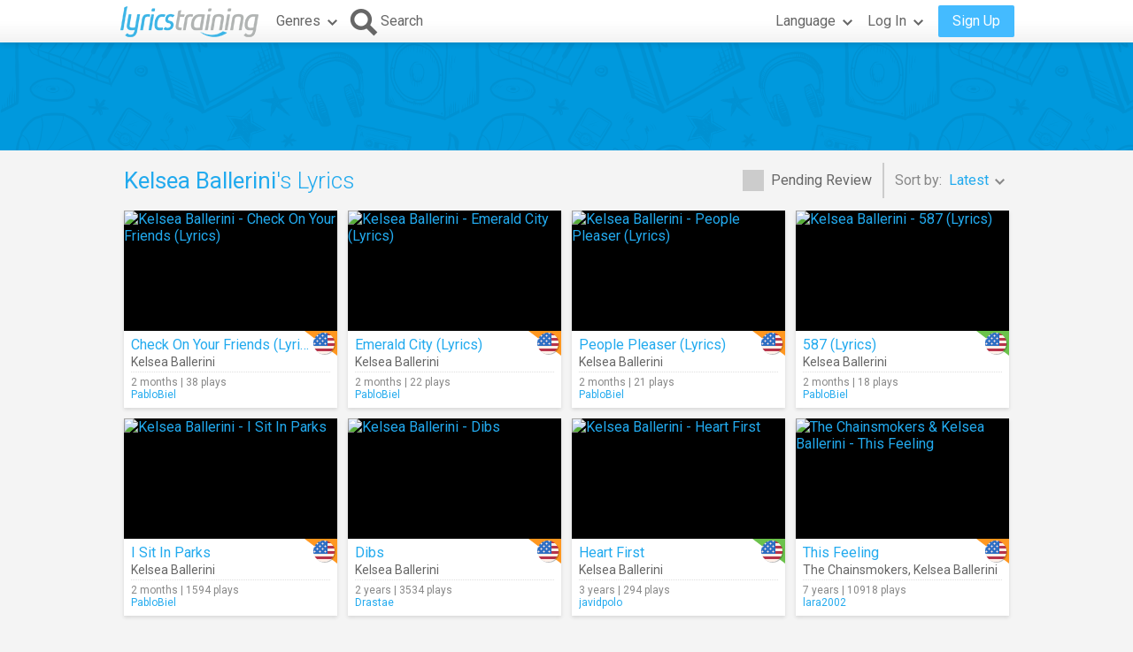

--- FILE ---
content_type: text/html; charset=utf-8
request_url: https://lyricstraining.com/search?ar=Kelsea%20Ballerini
body_size: 5334
content:
<!DOCTYPE html>
<html lang="en">
<head>
<meta charset="UTF-8">
<meta name="HandheldFriendly" content="True"/>
<meta name="viewport" id="viewport" content="width=device-width,initial-scale=1.0,minimum-scale=1.0,maximum-scale=1.0,user-scalable=no" />
<meta name="apple-mobile-web-app-capable" content="yes" />
<title>Kelsea Ballerini's Lyrics</title>
<meta name="description" content="Music videos and song lyrics of Kelsea Ballerini." />
<meta name="keywords" content="learn,language,online,free,music,video,lyrics,song,karaoke,english,spanish,french,german,italian,portuguese,dutch,Kelsea Ballerini" />
<link rel="alternate" href="https://lyricstraining.com/search?ar=Kelsea%20Ballerini" hreflang="en" title="English" />
<link rel="alternate" href="https://es.lyricstraining.com/search?ar=Kelsea%20Ballerini" hreflang="es" title="Spanish" />
<link rel="alternate" href="https://fr.lyricstraining.com/search?ar=Kelsea%20Ballerini" hreflang="fr" title="French" />
<meta property="og:title" content="Kelsea Ballerini's Lyrics" />
<meta property="og:description" content="Music videos and song lyrics of Kelsea Ballerini." />
<meta property="og:type" content="website" />
<meta property="og:url" content="https://lyricstraining.com/search?ar=Kelsea%20Ballerini" />
<meta property="og:site_name" content="LyricsTraining" />
<meta property="fb:app_id" content="172942429396251" />
<meta name="facebook-domain-verification" content="bnpg4ghn4ewuajlclmp3smh4f5uz0m" />

<!-- Favicon -->
<link rel="shortcut icon" href="/favicon.ico?rev=2.5.5"/>
<link rel="icon" href="/img/favicon.png?rev=2.5.5" type="image/png" />

<!-- Stylesheets -->
<link type="text/css" href="/uix/css/default/uix.css?rev=2.5.5" rel="stylesheet">
<link type="text/css" href="/css/styles.css?rev=2.5.5" rel="stylesheet" />

<!-- Fonts -->
<link href='//fonts.googleapis.com/css?family=Roboto:300,400,500,700&subset=latin,latin-ext' rel='stylesheet' type='text/css'>


<!-- jQuery Library -->
<script type="text/javascript" src="//ajax.googleapis.com/ajax/libs/jquery/1.10.2/jquery.min.js"></script>
<!-- <script type="text/javascript" src="/uix/jquery-1.10.2.min.js"></script>  -->

<!-- GSAP -->
<script type="text/javascript" src="/uix/lib/gsap/gsap-1.17.0.min.js"></script>

<!-- jQuix Library -->
<script type="text/javascript" src="/uix/jquix_0.2.1.min.js?rev=2.5.5"></script>

<!-- Page Scripts -->
<script type="text/javascript" src="/js/util_en.js?rev=2.5.5"></script>
<script type="text/javascript" src="/js/video_player.js?rev=2.5.5"></script>
<script type="text/javascript" src="/js/main_en.js?rev=2.5.5"></script>
<script type="text/javascript" src="/check_user"></script>

<script type="text/javascript">
	if (!readCookie('new_name')) {
		const ua = navigator.userAgent;
		let m;

        // Android (móvil o tablet) >= 6
        m = /android\s+(\d+)(?:\.\d+)?/i.exec(ua);
        const isAndroid6Plus = !!(m && parseInt(m[1], 10) >= 6);
        
        // iOS / iPadOS (iPhone + iPad) >= 13
        m = /cpu (?:iphone )?os\s+(\d+)/i.exec(ua);
        const isIOS13Plus = !!(/(iphone|ipad|ipod)/i.test(ua) && m && parseInt(m[1], 10) >= 13);
        
        // Desktop real (Windows / macOS / Linux)
		const isDesktop = (/(windows nt|macintosh|x11|linux|bsd|solaris)/i.test(ua) &&
				!/(android|iphone|ipad|ipod|windows phone|bot|crawl|spider|slurp)/i.test(ua));
        
        if (isAndroid6Plus || isIOS13Plus || isDesktop) {
            createCookie('new_name', '1', 1 / 24);
            if (window.location.hash !== '#nr' && (
                	!document.referrer || !/^https:\/\/(.{2}\.)?lingoclip\.com/i.test(document.referrer))) {
				window.location.href = 'https://lingoclip.com?ref=' + encodeURIComponent(window.location.href);
            }
        }
	}
</script><script async src="https://pagead2.googlesyndication.com/pagead/js/adsbygoogle.js?client=ca-pub-1398647761690186" crossorigin="anonymous"></script></head>
<body>
<!-- Google tag (gtag.js) -->
<script async src="https://www.googletagmanager.com/gtag/js?id=G-T0R7TT9RB4"></script>
<script>
  window.dataLayer = window.dataLayer || [];
  function gtag(){dataLayer.push(arguments);}
  gtag('js', new Date());

  gtag('config', 'G-T0R7TT9RB4');
</script>
<script async src="https://securepubads.g.doubleclick.net/tag/js/gpt.js"></script>	<div id="page" class="fixed">
		<div id="page-head" class="fixed">
<table id="header" class="page-frame" role="presentation" border="0" cellpadding="0" cellspacing="0">
<tr>
	<td class="logo">
		<!-- Logo -->
		<a id="header-logo" href="/"></a>
	</td>
	<td class="genres">
		<!-- Genres -->
		<div id="header-genres">
			<button id="header-genres-button" class="header-button uix-button uix-toggle-dropdown uix-icon2-down uix-right-icon">
				Genres</button>
			<div id="header-genres-dropdown" class="uix-dropdown header-dropdown">
				<div class="dropdown-content">
					<ul class="uix-menu"><li data-genre="pop" class="uix-item">Pop</li><li data-genre="rock" class="uix-item">Rock</li><li data-genre="hard_rock" class="uix-item">Hard Rock</li><li data-genre="heavy_metal" class="uix-item">Heavy Metal</li><li data-genre="rap" class="uix-item">Hip-Hop/Rap</li><li data-genre="dance" class="uix-item">Dance</li><li data-genre="electronica" class="uix-item">Electronica</li><li data-genre="alternative" class="uix-item">Alternative</li><li data-genre="indie" class="uix-item">Indie</li><li data-genre="punk" class="uix-item">Punk </li><li data-genre="r&b" class="uix-item">Rhythm & Blues</li><li data-genre="soul" class="uix-item">Soul</li><li data-genre="disco" class="uix-item">Disco</li><li data-genre="funk" class="uix-item">Funk</li><li data-genre="latin" class="uix-item">Latin</li><li data-genre="country" class="uix-item">Country</li><li data-genre="reggae" class="uix-item">Reggae</li><li data-genre="blues" class="uix-item">Blues</li><li data-genre="folk" class="uix-item">Folk</li><li data-genre="jazz" class="uix-item">Jazz</li><li data-genre="classic" class="uix-item">Classical</li><li data-genre="opera" class="uix-item">Opera</li><li data-genre="christian" class="uix-item">Christian/Gospel</li><li data-genre="children" class="uix-item">Children's Music</li><li data-genre="christmas" class="uix-item">Christmas</li><li data-genre="world" class="uix-item">World</li><li data-genre="soundtrack" class="uix-item">Soundtrack</li><li data-genre="movie_scene" class="uix-item">Movie Scene</li><li data-genre="tv_show" class="uix-item">TV Show</li><li data-genre="other" class="uix-item">Others</li></ul>
				</div>
			</div>
		</div>
	</td>
	<td class="search">
		<!-- Search Button -->
		<button id="header-search-button" class="header-button uix-button uix-icon-search uix-left-icon"><b>Search</b></button>
		<!-- Search Box -->
		<div id="header-search-box">
			<form autocomplete="off" action="?">
				<div id="header-search-text" class="uix-text-box">
					<input type="text" name="qry" value="" 
						maxlength="40" autocomplete="off" autocorrect="off" autocapitalize="off" 
						placeholder="Search for lyrics or artists…" />
					<button class="header-button clear-button uix-button uix-icon-clear" type="button"></button>
					<p></p>
				</div>
			</form>
			<!-- Search Suggestions -->
			<div id="header-search-suggestions" class="uix-dropdown header-dropdown">
				<div class="dropdown-content">
					<ul class="uix-menu"></ul>
				</div>
			</div>
		</div>
	</td>
	<td class="lang">
		<!-- Lang -->
		<div id="header-lang">
			<button id="header-lang-button" class="header-button uix-button uix-toggle-dropdown uix-icon2-down uix-right-icon">
				Language			</button>
			<div id="header-lang-dropdown" class="uix-dropdown header-dropdown">
				<div class="dropdown-content">
					<ul class="uix-menu">
						<li data-lang="" class="uix-item uix-active">All Languages</li>
						<li data-lang="en" class="uix-item -flag"><span 
							class="flag gb" 
							title="English"></span>English</li>
						<li data-lang="es" class="uix-item -flag"><span 
							class="flag es" 
							title="Spanish"></span>Spanish</li>
						<li data-lang="pt" class="uix-item -flag"><span 
							class="flag pt" 
							title="Portuguese"></span>Portuguese</li>
						<li data-lang="fr" class="uix-item -flag"><span 
							class="flag fr" 
							title="French"></span>French</li>
						<li data-lang="it" class="uix-item -flag"><span 
							class="flag it" 
							title="Italian"></span>Italian</li>
						<li data-lang="de" class="uix-item -flag"><span 
							class="flag de" 
							title="German"></span>German</li>
						<li data-lang="nl" class="uix-item -flag"><span 
							class="flag nl" 
							title="Dutch"></span>Dutch</li>
						<li data-lang="ja" class="uix-item -flag"><span 
							class="flag jp" 
							title="Japanese (Romaji)"></span>Japanese (Romaji)</li>
						<li data-lang="tr" class="uix-item -flag"><span 
							class="flag tr" 
							title="Turkish"></span>Turkish</li>
						<li data-lang="pl" class="uix-item -flag"><span 
							class="flag pl" 
							title="Polish"></span>Polish</li>
						<li data-lang="sv" class="uix-item -flag"><span 
							class="flag se" 
							title="Swedish"></span>Swedish</li>
						<li data-lang="fi" class="uix-item -flag"><span 
							class="flag fi" 
							title="Finnish"></span>Finnish</li>
						<li data-lang="ca" class="uix-item -flag"><span 
							class="flag es_ct" 
							title="Catalan"></span>Catalan</li>
					</ul>
				</div>
			</div>
			<!-- /header-lang-dropdown -->
		</div>
		<!-- /header-lang -->
	</td>
	<td class="user">
		<!-- User -->
		<div id="header-user"></div>
	</td>
</tr>
</table>
<!-- /header -->
<script type="text/javascript">		
	$(function() {
		lt.lang = "";
		$('#header-user').load('/v/header_user', function() {
			uix.init($(this));
		});
	});
</script>		</div><!-- /page-head -->
<div id="ad-top" class="ad ad-leaderboard top-bg music-bg"><!-- LT3_LEADERBOARD -->
<ins class="adsbygoogle"
     style="display:block"
     data-ad-client="ca-pub-1398647761690186"
     data-ad-slot="3619842626"></ins>
<script>
     (adsbygoogle = window.adsbygoogle || []).push({});
</script></div>		
		<div id="page-content" class="page-frame">
	
<div id="search-list" class="list uix-content-block">
	<div class="uix-content-head">
		<div class="list-optbar">
			<div id="search-pending-check" class="uix-check list-opt" 
					title="Include pending review">
				<input type="checkbox" name="alerts" value="1" />
				<label>Pending Review</label>
			</div>
			<p class="list-sep"></p>
			<div id="search-sort-by" class="list-opt">Sort by:&nbsp;
				<button name="sort-by" type="button" 
						class="list-button uix-button uix-toggle-dropdown uix-icon2-down">
					<b>Latest</b></button>
				<ul class="list-dropdown uix-dropdown uix-menu uix-right">
					<li data-val="title" class="uix-item">Title</li>
					<li data-val="artist" class="uix-item">Artist</li>
					<li data-val="date_asc" class="uix-item">Oldest</li>
					<li data-val="hits" class="uix-item">Most Played</li>
					<li data-val="last_hit" class="uix-item">Now Playing</li>
					<li data-val="user" class="uix-item">User</li>
				</ul>
			</div>
		</div>
		<!-- /list-optbar -->

		<div class="list-title">
			<h1><b>Kelsea Ballerini</b>'s Lyrics</h1></div>
	</div>
	<!-- /uix-content-head -->
	
	
	
	<div class="uix-content-body list-body">
<div class="list-item lyrics-card uix-focusable" data-lyrics-id="gK5ofqmiDK" 
		data-status="published">
	<a class="video" href="/play/kelsea-ballerini/check-on-your-friends-lyrics/gK5ofqmiDK" tabindex="-1" title="Kelsea Ballerini - Check On Your Friends (Lyrics)">
		<img src="https://img.youtube.com/vi/L7pdvXL-P-w/mqdefault.jpg" 
			alt="Kelsea Ballerini - Check On Your Friends (Lyrics)" />
		<span class="play uix-icon uix-icon-play2"></span>
		
	</a>
	<div class="details">
<div class="lang-tag medium"><span class="flag us r"></span></div>	
		<h3><a href="/play/kelsea-ballerini/check-on-your-friends-lyrics/gK5ofqmiDK" title="Check On Your Friends (Lyrics)">Check On Your Friends (Lyrics)</a></h3>
		<h4><a href="/search?ar=Kelsea%20Ballerini" title="Kelsea Ballerini">Kelsea Ballerini</a></h4>
		<div class="more">
	
			<div class="date-hits">2 months&nbsp;|&nbsp;38 plays</div>
			<a href="/search?user=PabloBiel" class="user">PabloBiel</a>		</div>
	</div>
</div><div class="list-item lyrics-card uix-focusable" data-lyrics-id="gjK5ofmiDj" 
		data-status="published">
	<a class="video" href="/play/kelsea-ballerini/emerald-city-lyrics/gjK5ofmiDj" tabindex="-1" title="Kelsea Ballerini - Emerald City (Lyrics)">
		<img src="https://img.youtube.com/vi/CfxOCLeZ4Mk/mqdefault.jpg" 
			alt="Kelsea Ballerini - Emerald City (Lyrics)" />
		<span class="play uix-icon uix-icon-play2"></span>
		
	</a>
	<div class="details">
<div class="lang-tag medium"><span class="flag us r"></span></div>	
		<h3><a href="/play/kelsea-ballerini/emerald-city-lyrics/gjK5ofmiDj" title="Emerald City (Lyrics)">Emerald City (Lyrics)</a></h3>
		<h4><a href="/search?ar=Kelsea%20Ballerini" title="Kelsea Ballerini">Kelsea Ballerini</a></h4>
		<div class="more">
	
			<div class="date-hits">2 months&nbsp;|&nbsp;22 plays</div>
			<a href="/search?user=PabloBiel" class="user">PabloBiel</a>		</div>
	</div>
</div><div class="list-item lyrics-card uix-focusable" data-lyrics-id="gQjK5omiDQ" 
		data-status="published">
	<a class="video" href="/play/kelsea-ballerini/people-pleaser-lyrics/gQjK5omiDQ" tabindex="-1" title="Kelsea Ballerini - People Pleaser (Lyrics)">
		<img src="https://img.youtube.com/vi/x2zuuuaHj3I/mqdefault.jpg" 
			alt="Kelsea Ballerini - People Pleaser (Lyrics)" />
		<span class="play uix-icon uix-icon-play2"></span>
		
	</a>
	<div class="details">
<div class="lang-tag medium"><span class="flag us r"></span></div>	
		<h3><a href="/play/kelsea-ballerini/people-pleaser-lyrics/gQjK5omiDQ" title="People Pleaser (Lyrics)">People Pleaser (Lyrics)</a></h3>
		<h4><a href="/search?ar=Kelsea%20Ballerini" title="Kelsea Ballerini">Kelsea Ballerini</a></h4>
		<div class="more">
	
			<div class="date-hits">2 months&nbsp;|&nbsp;21 plays</div>
			<a href="/search?user=PabloBiel" class="user">PabloBiel</a>		</div>
	</div>
</div><div class="list-item lyrics-card uix-focusable" data-lyrics-id="gcQjK5miDc" 
		data-status="published">
	<a class="video" href="/play/kelsea-ballerini/587-lyrics/gcQjK5miDc" tabindex="-1" title="Kelsea Ballerini - 587 (Lyrics)">
		<img src="https://img.youtube.com/vi/tdfiYyx6iNc/mqdefault.jpg" 
			alt="Kelsea Ballerini - 587 (Lyrics)" />
		<span class="play uix-icon uix-icon-play2"></span>
		
	</a>
	<div class="details">
<div class="lang-tag easy"><span class="flag us r"></span></div>	
		<h3><a href="/play/kelsea-ballerini/587-lyrics/gcQjK5miDc" title="587 (Lyrics)">587 (Lyrics)</a></h3>
		<h4><a href="/search?ar=Kelsea%20Ballerini" title="Kelsea Ballerini">Kelsea Ballerini</a></h4>
		<div class="more">
	
			<div class="date-hits">2 months&nbsp;|&nbsp;18 plays</div>
			<a href="/search?user=PabloBiel" class="user">PabloBiel</a>		</div>
	</div>
</div><div class="list-item lyrics-card uix-focusable" data-lyrics-id="gBOeCami6B" 
		data-status="published">
	<a class="video" href="/play/kelsea-ballerini/i-sit-in-parks/gBOeCami6B" tabindex="-1" title="Kelsea Ballerini - I Sit In Parks">
		<img src="https://img.youtube.com/vi/4Ccgd5MT9s4/mqdefault.jpg" 
			alt="Kelsea Ballerini - I Sit In Parks" />
		<span class="play uix-icon uix-icon-play2"></span>
		
	</a>
	<div class="details">
<div class="lang-tag medium"><span class="flag us r"></span></div>	
		<h3><a href="/play/kelsea-ballerini/i-sit-in-parks/gBOeCami6B" title="I Sit In Parks">I Sit In Parks</a></h3>
		<h4><a href="/search?ar=Kelsea%20Ballerini" title="Kelsea Ballerini">Kelsea Ballerini</a></h4>
		<div class="more">
	
			<div class="date-hits">2 months&nbsp;|&nbsp;1594 plays</div>
			<a href="/search?user=PabloBiel" class="user">PabloBiel</a>		</div>
	</div>
</div><div class="list-item lyrics-card uix-focusable" data-lyrics-id="g4VxsimHo4" 
		data-status="published">
	<a class="video" href="/play/kelsea-ballerini/dibs/g4VxsimHo4" tabindex="-1" title="Kelsea Ballerini - Dibs">
		<img src="https://img.youtube.com/vi/e3lCzEOy5xs/mqdefault.jpg" 
			alt="Kelsea Ballerini - Dibs" />
		<span class="play uix-icon uix-icon-play2"></span>
		
	</a>
	<div class="details">
<div class="lang-tag medium"><span class="flag us r"></span></div>	
		<h3><a href="/play/kelsea-ballerini/dibs/g4VxsimHo4" title="Dibs">Dibs</a></h3>
		<h4><a href="/search?ar=Kelsea%20Ballerini" title="Kelsea Ballerini">Kelsea Ballerini</a></h4>
		<div class="more">
	
			<div class="date-hits">2 years&nbsp;|&nbsp;3534 plays</div>
			<a href="/search?user=Drastae" class="user">Drastae</a>		</div>
	</div>
</div><div class="list-item lyrics-card uix-focusable" data-lyrics-id="gBOeCammXB" 
		data-status="published">
	<a class="video" href="/play/kelsea-ballerini/heart-first/gBOeCammXB" tabindex="-1" title="Kelsea Ballerini - Heart First">
		<img src="https://img.youtube.com/vi/h_ep_lYEoKs/mqdefault.jpg" 
			alt="Kelsea Ballerini - Heart First" />
		<span class="play uix-icon uix-icon-play2"></span>
		
	</a>
	<div class="details">
<div class="lang-tag easy"><span class="flag us r"></span></div>	
		<h3><a href="/play/kelsea-ballerini/heart-first/gBOeCammXB" title="Heart First">Heart First</a></h3>
		<h4><a href="/search?ar=Kelsea%20Ballerini" title="Kelsea Ballerini">Kelsea Ballerini</a></h4>
		<div class="more">
	
			<div class="date-hits">3 years&nbsp;|&nbsp;294 plays</div>
			<a href="/search?user=javidpolo" class="user">javidpolo</a>		</div>
	</div>
</div><div class="list-item lyrics-card uix-focusable" data-lyrics-id="HUHg21SDsU" 
		data-status="published">
	<a class="video" href="/play/the-chainsmokers-kelsea-ballerini/this-feeling/HUHg21SDsU" tabindex="-1" title="The Chainsmokers &amp; Kelsea Ballerini - This Feeling">
		<img src="https://img.youtube.com/vi/fKtY_37r1VI/mqdefault.jpg" 
			alt="The Chainsmokers &amp; Kelsea Ballerini - This Feeling" />
		<span class="play uix-icon uix-icon-play2"></span>
		
	</a>
	<div class="details">
<div class="lang-tag medium"><span class="flag us r"></span></div>	
		<h3><a href="/play/the-chainsmokers-kelsea-ballerini/this-feeling/HUHg21SDsU" title="This Feeling">This Feeling</a></h3>
		<h4><a href="/search?ar=The%20Chainsmokers" title="The Chainsmokers">The Chainsmokers</a>, <a href="/search?ar=Kelsea%20Ballerini" title="Kelsea Ballerini">Kelsea Ballerini</a></h4>
		<div class="more">
	
			<div class="date-hits">7 years&nbsp;|&nbsp;10918 plays</div>
			<a href="/search?user=lara2002" class="user">lara2002</a>		</div>
	</div>
</div><div class="ad ad-content1 ad-footer"><!-- LT3_CONTENT1 -->
<ins class="adsbygoogle"
     style="display:block"
     data-ad-client="ca-pub-1398647761690186"
     data-ad-slot="8131316163"></ins>
<script>
     (adsbygoogle = window.adsbygoogle || []).push({});
</script></div><div class="list-item lyrics-card uix-focusable" data-lyrics-id="HymUHg2wWy" 
		data-status="published">
	<a class="video" href="/play/kelsea-ballerini/i-hate-love-songs/HymUHg2wWy" tabindex="-1" title="Kelsea Ballerini - I Hate Love Songs">
		<img src="https://img.youtube.com/vi/IQ46DXEQn-Y/mqdefault.jpg" 
			alt="Kelsea Ballerini - I Hate Love Songs" />
		<span class="play uix-icon uix-icon-play2"></span>
		
	</a>
	<div class="details">
<div class="lang-tag easy"><span class="flag us r"></span></div>	
		<h3><a href="/play/kelsea-ballerini/i-hate-love-songs/HymUHg2wWy" title="I Hate Love Songs">I Hate Love Songs</a></h3>
		<h4><a href="/search?ar=Kelsea%20Ballerini" title="Kelsea Ballerini">Kelsea Ballerini</a></h4>
		<div class="more">
	
			<div class="date-hits">7 years&nbsp;|&nbsp;7334 plays</div>
			<a href="/search?user=luizricardo_96" class="user">luizricardo_96</a>		</div>
	</div>
</div><div class="list-item lyrics-card uix-focusable" data-lyrics-id="HEvrcQjuEE" 
		data-status="published">
	<a class="video" href="/play/kelsea-ballerini/legends/HEvrcQjuEE" tabindex="-1" title="Kelsea Ballerini - Legends">
		<img src="https://img.youtube.com/vi/nGa2-kOW810/mqdefault.jpg" 
			alt="Kelsea Ballerini - Legends" />
		<span class="play uix-icon uix-icon-play2"></span>
		
	</a>
	<div class="details">
<div class="lang-tag easy"><span class="flag us r"></span></div>	
		<h3><a href="/play/kelsea-ballerini/legends/HEvrcQjuEE" title="Legends">Legends</a></h3>
		<h4><a href="/search?ar=Kelsea%20Ballerini" title="Kelsea Ballerini">Kelsea Ballerini</a></h4>
		<div class="more">
	
			<div class="date-hits">8 years&nbsp;|&nbsp;1754 plays</div>
			<a href="/search?user=luizricardo_96" class="user">luizricardo_96</a>		</div>
	</div>
</div><div class="list-item lyrics-card uix-focusable" data-lyrics-id="H3ymUHgbl3" 
		data-status="published">
	<a class="video" href="/play/kelsea-ballerini/love-me-like-you-mean-it/H3ymUHgbl3" tabindex="-1" title="Kelsea Ballerini - Love Me Like You Mean It">
		<img src="https://img.youtube.com/vi/2r6N2JQQwg0/mqdefault.jpg" 
			alt="Kelsea Ballerini - Love Me Like You Mean It" />
		<span class="play uix-icon uix-icon-play2"></span>
		
	</a>
	<div class="details">
<div class="lang-tag easy"><span class="flag us r"></span></div>	
		<h3><a href="/play/kelsea-ballerini/love-me-like-you-mean-it/H3ymUHgbl3" title="Love Me Like You Mean It">Love Me Like You Mean It</a></h3>
		<h4><a href="/search?ar=Kelsea%20Ballerini" title="Kelsea Ballerini">Kelsea Ballerini</a></h4>
		<div class="more">
	
			<div class="date-hits">9 years&nbsp;|&nbsp;1911 plays</div>
			<a href="/search?user=meroga12" class="user">meroga12</a>		</div>
	</div>
</div><div class="list-item lyrics-card uix-focusable" data-lyrics-id="H7I4Vxsbi7" 
		data-status="published">
	<a class="video" href="/play/kelsea-ballerini/peter-pan/H7I4Vxsbi7" tabindex="-1" title="Kelsea Ballerini - Peter Pan">
		<img src="https://img.youtube.com/vi/JmU0b8bxlG8/mqdefault.jpg" 
			alt="Kelsea Ballerini - Peter Pan" />
		<span class="play uix-icon uix-icon-play2"></span>
		
	</a>
	<div class="details">
<div class="lang-tag easy"><span class="flag us r"></span></div>	
		<h3><a href="/play/kelsea-ballerini/peter-pan/H7I4Vxsbi7" title="Peter Pan">Peter Pan</a></h3>
		<h4><a href="/search?ar=Kelsea%20Ballerini" title="Kelsea Ballerini">Kelsea Ballerini</a></h4>
		<div class="more">
	
			<div class="date-hits">9 years&nbsp;|&nbsp;1907 plays</div>
			<a href="/search?user=meroga12" class="user">meroga12</a>		</div>
	</div>
</div></div><!-- /uix-content-body -->
</div> <!-- /search-list -->
<script type="text/javascript">
	$(function() {
		var options = {
			params: {"ar":"Kelsea%20Ballerini"}		};
		lt.initSearch(options);
	});
</script>
		</div><!-- /page-content -->
		<div id="page-footer">
<div id="disclaimer" class="page-frame">This site is only for personal use and for educational purposes.</div>
<div id="footer" class="music-bg">
 	<div class="page-frame">
		<div class="left">
			<div class="page-lang">
				<label>Language:</label
				><div id="page-lang-select" class="uix-select">
					<select name="page-lang" data-base="lyricstraining.com">
					<option value="" selected>English</option>
					<option value="es">Spanish</option>
					<option value="fr">French</option>
					</select>
				</div>
			</div>
			<div class="copyright">© 2025 LyricsTraining.com</div>
		</div>
		<div class="right">
			<a id="ads-badge" href="https://alldigitalschool.com/resource-listing/lyrics-training/" target="_blank"></a>
			<div class="links">
				<a href="/about">About</a>
				<a href="mailto:support@lyricstraining.com">Contact</a>
				<a href="/terms">Terms of Use</a><a href="/privacy">Privacy Policy</a>
			</div>
			<div class="follow-us">
				<label>Follow us on:</label>
				<a class="uix-button uix-social-instagram uix-icon-instagram" href="https://www.instagram.com/lyricstraining" target="_blank"
						title="Follow us on Instagram" rel="publisher"></a>
				<a class="uix-button uix-social-twitter uix-icon-twitter" href="https://twitter.com/lyricstraining" target="_blank"
						title="Follow us on Twitter"></a>
				<a class="uix-button uix-social-facebook uix-icon-facebook" href="https://www.facebook.com/lyricstraining" target="_blank"
						title="Follow us on Facebook"></a>
			</div>
		</div>
	</div>
</div><!-- /page-footer -->		</div><!-- /page-footer -->
	</div><!-- /page -->		
</body>
</html>


--- FILE ---
content_type: text/html; charset=utf-8
request_url: https://www.google.com/recaptcha/api2/aframe
body_size: 267
content:
<!DOCTYPE HTML><html><head><meta http-equiv="content-type" content="text/html; charset=UTF-8"></head><body><script nonce="IbSw56faI4iGgn03Xf-CMQ">/** Anti-fraud and anti-abuse applications only. See google.com/recaptcha */ try{var clients={'sodar':'https://pagead2.googlesyndication.com/pagead/sodar?'};window.addEventListener("message",function(a){try{if(a.source===window.parent){var b=JSON.parse(a.data);var c=clients[b['id']];if(c){var d=document.createElement('img');d.src=c+b['params']+'&rc='+(localStorage.getItem("rc::a")?sessionStorage.getItem("rc::b"):"");window.document.body.appendChild(d);sessionStorage.setItem("rc::e",parseInt(sessionStorage.getItem("rc::e")||0)+1);localStorage.setItem("rc::h",'1769040647638');}}}catch(b){}});window.parent.postMessage("_grecaptcha_ready", "*");}catch(b){}</script></body></html>